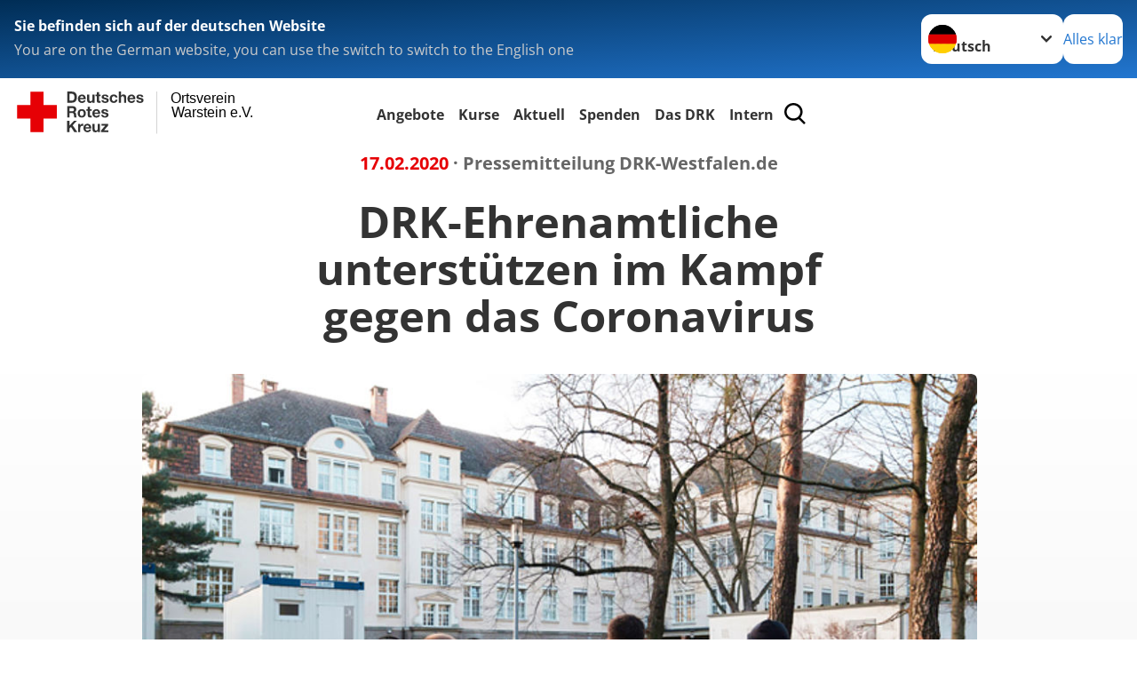

--- FILE ---
content_type: text/html; charset=utf-8
request_url: https://www.drk-warstein.de/aktuell/presse-service/meldung/drk-ehrenamtliche-unterstuetzen-im-kampf-gegen-das-coronavirus.html
body_size: 13532
content:
<!DOCTYPE html>
<html lang="de">
<head>

<meta charset="utf-8">
<!-- 
	Produced by
	+Pluswerk AG
	https://www.pluswerk.ag/

	This website is powered by TYPO3 - inspiring people to share!
	TYPO3 is a free open source Content Management Framework initially created by Kasper Skaarhoj and licensed under GNU/GPL.
	TYPO3 is copyright 1998-2026 of Kasper Skaarhoj. Extensions are copyright of their respective owners.
	Information and contribution at https://typo3.org/
-->




<meta name="generator" content="TYPO3 CMS">
<meta name="description" content="Drei Rotkreuzler aus den DRK-Kreisverbänden Bochum und Tecklenburger Land helfen 
in Berlin bei der Betreuung von Rückkehrern aus China">
<meta name="author" content="Deutsches Rotes Kreuz">
<meta name="viewport" content="width=device-width, initial-scale=1">
<meta property="og:title" content="DRK-Ehrenamtliche unterstützen im Kampf gegen das Coronavirus">
<meta property="og:type" content="article">
<meta property="og:url" content="https://www.drk-warstein.de/aktuell/presse-service/meldung/drk-ehrenamtliche-unterstuetzen-im-kampf-gegen-das-coronavirus.html">
<meta property="og:image" content="https://www.drk-warstein.de/fileadmin/user_upload/newssync-042c7de4-DRK-Kliniken_K%C3%B6penick_Wolfgang_Borrs_DRK_WEB.jpg">
<meta property="og:image:width" content="595">
<meta property="og:image:height" content="397">
<meta property="og:image" content="https://www.drk-warstein.de/fileadmin/user_upload/newssync-042c7de4-DRK-Kliniken_K%C3%B6penick_Wolfgang_Borrs_DRK_WEB.jpg">
<meta property="og:image:width" content="595">
<meta property="og:image:height" content="397">
<meta property="og:image" content="https://www.drk.de/fileadmin/DRK-Logo-Facebook.png">
<meta property="og:description" content="Drei Rotkreuzler aus den DRK-Kreisverbänden Bochum und Tecklenburger Land helfen 
in Berlin bei der Betreuung von Rückkehrern aus China">
<meta property="og:site_name" content="DRK e.V.">
<meta property="og:locale" content="de_DE">
<meta name="twitter:card" content="summary_large_image">
<meta name="twitter:site" content="@roteskreuz_de">
<meta name="twitter:creator" content="DRK e.V.">
<meta name="copyright" content="Deutsches Rotes Kreuz">
<meta name="rating" content="General">
<meta name="revisit-after" content="1">


<link rel="stylesheet" href="/_assets/9d0d9d423edf61855281dad6f8fda023/Css/styles.css?1756118756" media="all">
<link rel="stylesheet" href="/_assets/e2ef477b7510a2835782732fd483c6bc/StyleSheets/stylesheet.min.css?1764743946" media="all">
<link rel="stylesheet" href="/_assets/c6d4d274eb87a12180a04ff4360967d1/Css/VideoShariff.min.css?1729496416" media="all">
<link rel="stylesheet" href="/_assets/d281c2f3e584f3c85e4d8e6c6428b0e3/Css/drkcmsplus.css?1765270856" media="all">
<link rel="stylesheet" href="/_assets/d281c2f3e584f3c85e4d8e6c6428b0e3/Css/Drilldown-Icons.css?1742420043" media="all">
<link rel="stylesheet" href="/typo3temp/assets/css/fcf3f9bd3f24e5b86ca500ed1be2a968.css?1742419498" media="all">
<link href="/_assets/d281c2f3e584f3c85e4d8e6c6428b0e3/Css/drkcmsplus-flyout.css?1765270856" rel="stylesheet" >
<link href="/_assets/d281c2f3e584f3c85e4d8e6c6428b0e3/Css/drkcmsplus-burger.css?1752697275" rel="stylesheet" >



<script src="/_assets/d281c2f3e584f3c85e4d8e6c6428b0e3/Js/tiny-slider/tiny-slider.js?1765270856"></script>


<!-- test23 -->




<link rel="apple-touch-icon" sizes="180x180" href="/_assets/e2ef477b7510a2835782732fd483c6bc/Icons/Favicon/apple-touch-icon.png?v=68ddf38fd">
<link rel="icon" type="image/png" sizes="32x32" href="/_assets/e2ef477b7510a2835782732fd483c6bc/Icons/Favicon/favicon-32x32.png?v=68ddf38fd">
<link rel="icon" type="image/png" sizes="16x16" href="/_assets/e2ef477b7510a2835782732fd483c6bc/Icons/Favicon/favicon-16x16.png?v=68ddf38fd">
<link rel="manifest" href="/_assets/e2ef477b7510a2835782732fd483c6bc/Icons/Favicon/site.webmanifest?v=68ddf38fd&quot; crossorigin=&quot;use-credentials">
<link rel="mask-icon" href="/_assets/e2ef477b7510a2835782732fd483c6bc/Icons/Favicon/safari-pinned-tab.svg?v=68ddf38fd&quot; color=&quot;#E60005">
<link rel="shortcut icon" href="/_assets/e2ef477b7510a2835782732fd483c6bc/Icons/Favicon/favicon.ico?v=68ddf38fd">
<meta name="msapplication-TileColor" content="#ffffff">
<meta name="msapplication-config" content="/_assets/e2ef477b7510a2835782732fd483c6bc/Icons/Favicon/browserconfig.xml?v=68ddf38fd">
<meta name="theme-color" content="#ffffff">



<link rel="amphtml" href=""><title>DRK-Ehrenamtliche unterstützen im Kampf gegen das Coronavirus - Ortsverein  Warstein e.V.   </title>
<link rel="canonical" href="/aktuell/presse-service/meldung/drk-ehrenamtliche-unterstuetzen-im-kampf-gegen-das-coronavirus.html"/>
</head>
<body class="main dti-drkcmsplus">


<div class="body__wrapper hyphenate pagets__one_column"><header id="header"><div class="language-suggest bg bg--blue" style="display: none"><div class="language-suggest__content"><div class="language-suggest__text"><p class="language-suggest__message language-suggest__message--current"><strong><span data-suggest-language="en" style="display: none">You are on the English website</span><span data-suggest-language="de" style="display: none">Sie befinden sich auf der deutschen Website</span><span data-suggest-language="fallback" style="display: none">We do not provide this content in your preferred language</span></strong></p><p class="language-suggest__message language-suggest__message--suggest"><span data-suggest-language="en" style="display: none">You are on the German website, you can use the switch to switch to the English one</span><span data-suggest-language="de" style="display: none">Sie befinden sich auf der englischen Website, Sie können mit dem Schalter auf die deutsche Website wechseln</span><span data-suggest-language="fallback" style="display: none">You can use the switch to switch to the another available language if you want</span></p></div><div class="language-suggest__actions"><nav class="language-menu"><img src="/_assets/e2ef477b7510a2835782732fd483c6bc/Icons/Flags/de.svg?a491da9c1549a36b293a6a391739dfda" width="16" height="16" alt="" aria-hidden="true" class="language-menu__flag language-menu__flag--de"><img src="/_assets/e2ef477b7510a2835782732fd483c6bc/Icons/Flags/de.svg?a491da9c1549a36b293a6a391739dfda" width="16" height="16" alt="" aria-hidden="true" class="language-menu__flag language-menu__flag--de"><label class="visually-hidden" for="lang-select-header">Sprache wechseln zu</label><select name="pets" id="lang-select-header" class="language-menu__select bg bg--default"><option class="language-menu__option language-menu__option--active" data-flag="de" value="/aktuell/presse-service/meldung/drk-ehrenamtliche-unterstuetzen-im-kampf-gegen-das-coronavirus.html">Deutsch</option></select></nav><button class="language-suggest__close button button--secondary"><span data-suggest-language="en" style="display: none">Continue</span><span data-suggest-language="de" style="display: none">Alles klar</span><span data-suggest-language="fallback" style="display: none">Continue</span></button></div></div></div><div class="toolbar__wrap"><div class="toolbar"><a class="toolbar__logo" title="Zur Startseite" href="/startseite.html"><?xml version="1.0" encoding="UTF-8" standalone="no"?><!DOCTYPE svg PUBLIC "-//W3C//DTD SVG 1.1//EN" "http://www.w3.org/Graphics/SVG/1.1/DTD/svg11.dtd"><svg width="100%" height="100%" viewBox="0 0 400 60" version="1.1" xmlns="http://www.w3.org/2000/svg" xmlns:xlink="http://www.w3.org/1999/xlink" xml:space="preserve" xmlns:serif="http://www.serif.com/" style="fill-rule:evenodd;clip-rule:evenodd;stroke-linecap:round;stroke-linejoin:round;stroke-miterlimit:1.5;"><g id="Beschriftung" transform="matrix(1,0,0,1,46.165,0)"><g id="line3" transform="matrix(0.936334,0,0,1,-64.3047,39.6912)"><g transform="matrix(1.068,0,0,1,-13.7389,0)"><text id="f" x="202.057px" y="15.25px" style="font-family:'ArialMT', 'Arial', sans-serif;font-size:20px;"></text></g></g><g id="line2" transform="matrix(0.934693,0,0,1,-63.6098,20.1375)"><g transform="matrix(1.06987,0,0,1,-14.1177,0)"><text id="f1" serif:id="f" x="202.057px" y="15.25px" style="font-family:'ArialMT', 'Arial', sans-serif;font-size:20px;">Warstein e.V.</text></g></g><g id="line1" transform="matrix(0.936801,0,0,1,-64.1996,0.204079)"><g transform="matrix(1.06746,0,0,1,-13.6312,0)"><text id="f2" serif:id="f" x="202.057px" y="15.25px" style="font-family:'ArialMT', 'Arial', sans-serif;font-size:20px;">Ortsverein</text></g></g></g><g transform="matrix(0.0894207,0,0,1.13566,134.16,-3.04006)"><g id="Linie"><rect x="201.423" y="2.583" width="0.97" height="49.778" style="fill:rgb(235,235,235);stroke:black;stroke-width:1.24px;"/></g></g><g id="DRK"><g transform="matrix(1,0,0,1,-40.02446,0.135392)"><g id="DRK-Logo-Text" serif:id="DRK Logo Text"><path d="M68.75,0.01L75.29,0.01C79.2,0.01 82.12,2.47 82.12,7.45C82.12,11.82 79.89,15.06 75.29,15.06L68.78,15.06L68.78,0.01M72.08,12.31L75.03,12.31C76.94,12.31 78.79,11.12 78.79,7.8C78.79,4.76 77.75,2.82 74.45,2.82L72.08,2.82L72.08,12.31ZM86.41,10.37C86.5,12.28 87.42,13.15 89.1,13.15C90.32,13.15 91.28,12.43 91.48,11.73L94.12,11.73C93.28,14.31 91.49,15.41 89.02,15.41C85.58,15.41 83.43,13.04 83.43,9.68C83.43,6.32 85.69,3.92 89.02,3.92C92.73,3.92 94.55,7.05 94.32,10.4L86.42,10.37M91.31,8.46C91.05,6.93 90.38,6.15 88.94,6.15C87.03,6.15 86.48,7.62 86.45,8.46L91.31,8.46ZM106.31,15.12L103.47,15.12L103.47,13.59L103.41,13.59C102.69,14.74 101.44,15.44 100.08,15.44C96.9,15.44 96.08,13.62 96.08,10.95L96.08,4.18L99.09,4.18L99.09,10.35C99.09,12.17 99.61,13.04 101,13.04C102.62,13.04 103.32,12.14 103.32,9.91L103.32,4.18L106.33,4.18L106.3,15.12M112.52,4.18L114.72,4.18L114.72,6.18L112.52,6.18L112.52,11.62C112.52,12.63 112.78,12.9 113.79,12.9C114.11,12.9 114.4,12.87 114.72,12.81L114.72,15.16C114.2,15.25 113.56,15.27 112.92,15.27C111.07,15.27 109.48,14.84 109.48,12.67L109.48,6.2L107.68,6.2L107.68,4.17L109.53,4.17L109.53,0.91L112.54,0.91L112.51,4.18M118.65,11.56C118.68,12.86 119.78,13.41 120.96,13.41C121.83,13.41 122.93,13.06 122.93,12.02C122.93,11.12 121.69,10.8 119.54,10.34C117.8,9.96 116.07,9.36 116.07,7.42C116.07,4.64 118.47,3.92 120.81,3.92C123.15,3.92 125.38,4.73 125.62,7.39L122.75,7.39C122.67,6.23 121.77,5.91 120.69,5.91C120.02,5.91 119.01,6.03 119.01,6.92C119.01,7.99 120.69,8.14 122.4,8.54C124.19,8.94 125.87,9.58 125.87,11.61C125.87,14.48 123.38,15.4 120.89,15.4C118.4,15.4 115.88,14.44 115.77,11.55L118.63,11.55M134.93,7.99C134.73,6.77 133.95,6.11 132.7,6.11C130.79,6.11 130.15,8.05 130.15,9.67C130.15,11.29 130.76,13.11 132.64,13.11C134.03,13.11 134.84,12.21 135.02,10.88L137.92,10.88C137.54,13.78 135.54,15.37 132.65,15.37C129.35,15.37 127.12,13.05 127.12,9.78C127.12,6.51 129.15,3.88 132.71,3.88C135.29,3.88 137.66,5.24 137.83,8.02L134.94,7.99M139.63,-0L142.64,-0L142.64,5.68L142.7,5.68C143.46,4.47 144.76,3.83 145.89,3.83C149.08,3.83 149.88,5.65 149.88,8.32L149.88,15.06L146.87,15.06L146.87,8.9C146.87,7.08 146.35,6.21 144.96,6.21C143.34,6.21 142.64,7.11 142.64,9.34L142.64,15.07L139.63,15.07L139.63,0.01M154.51,10.37C154.6,12.28 155.52,13.15 157.2,13.15C158.42,13.15 159.37,12.43 159.57,11.73L162.2,11.73C161.36,14.31 159.57,15.41 157.08,15.41C153.64,15.41 151.49,13.04 151.49,9.68C151.49,6.32 153.75,3.92 157.08,3.92C160.79,3.92 162.61,7.05 162.38,10.4L154.51,10.37M159.37,8.46C159.08,6.93 158.45,6.15 157,6.15C155.09,6.15 154.54,7.62 154.51,8.46L159.37,8.46ZM166.46,11.56C166.49,12.86 167.59,13.41 168.75,13.41C169.62,13.41 170.72,13.06 170.72,12.02C170.72,11.12 169.48,10.8 167.33,10.34C165.59,9.96 163.86,9.36 163.86,7.42C163.86,4.64 166.26,3.92 168.61,3.92C170.96,3.92 173.18,4.73 173.42,7.39L170.55,7.39C170.46,6.23 169.57,5.91 168.49,5.91C167.83,5.91 166.81,6.03 166.81,6.92C166.81,7.99 168.49,8.14 170.2,8.54C171.94,8.94 173.67,9.58 173.67,11.61C173.67,14.48 171.18,15.4 168.69,15.4C166.2,15.4 163.68,14.44 163.57,11.55L166.46,11.55M68.79,19.77L76.92,19.77C79.61,19.77 81.32,21.65 81.32,23.94C81.32,25.73 80.6,27.04 78.95,27.73L78.95,27.79C80.57,28.22 81.03,29.79 81.15,31.32C81.21,32.28 81.18,34.04 81.79,34.88L78.46,34.88C78.06,33.92 78.11,32.48 77.94,31.26C77.71,29.67 77.1,28.97 75.42,28.97L72.09,28.97L72.09,34.85L68.76,34.85L68.79,19.77M72.09,26.6L75.7,26.6C77.18,26.6 77.99,25.96 77.99,24.46C77.99,22.96 77.18,22.38 75.7,22.38L72.09,22.38L72.09,26.6ZM88.76,23.65C92.2,23.65 94.4,25.94 94.4,29.41C94.4,32.88 92.17,35.14 88.76,35.14C85.35,35.14 83.12,32.85 83.12,29.41C83.09,25.94 85.35,23.65 88.76,23.65M88.76,32.91C90.82,32.91 91.42,31.11 91.42,29.44C91.42,27.64 90.81,25.94 88.76,25.94C86.71,25.94 86.12,27.73 86.12,29.44C86.12,31.15 86.7,32.91 88.76,32.91M100.11,23.91L102.31,23.91L102.31,25.91L100.11,25.91L100.11,31.35C100.11,32.36 100.37,32.62 101.38,32.62C101.7,32.62 101.99,32.59 102.31,32.54L102.31,34.89C101.79,34.97 101.15,35 100.52,35C98.66,35 97.07,34.57 97.07,32.4L97.07,25.94L95.22,25.94L95.22,23.94L97.07,23.94L97.07,20.67L100.08,20.67L100.08,23.91M106.28,30.16C106.37,32.07 107.29,32.94 108.97,32.94C110.19,32.94 111.14,32.19 111.35,31.52L113.98,31.52C113.14,34.1 111.35,35.2 108.86,35.2C105.41,35.2 103.27,32.83 103.27,29.47C103.27,26.11 105.53,23.71 108.86,23.71C112.56,23.71 114.39,26.84 114.16,30.2L106.28,30.17M111.17,28.26C110.88,26.72 110.24,25.94 108.8,25.94C106.89,25.94 106.34,27.42 106.31,28.26L111.17,28.26ZM118.26,31.33C118.29,32.63 119.39,33.18 120.57,33.18C121.44,33.18 122.54,32.84 122.54,31.79C122.54,30.89 121.29,30.57 119.15,30.11C117.41,29.73 115.68,29.13 115.68,27.19C115.68,24.41 118.08,23.69 120.43,23.69C122.78,23.69 125,24.5 125.23,27.16L122.42,27.16C122.34,26 121.47,25.68 120.37,25.68C119.71,25.68 118.69,25.8 118.69,26.69C118.69,27.76 120.37,27.9 122.08,28.31C123.87,28.71 125.55,29.35 125.55,31.38C125.55,34.25 123.06,35.17 120.57,35.17C118.08,35.17 115.56,34.21 115.45,31.32L118.26,31.32M68.73,39.57L72.06,39.57L72.06,45.85L77.96,39.57L82.1,39.57L76.22,45.5L82.68,54.65L78.51,54.65L73.97,47.87L72.06,49.81L72.06,54.64L68.73,54.64L68.73,39.56L68.73,39.57ZM83.7,43.72L86.54,43.72L86.54,45.75L86.57,45.75C87.12,44.39 88.6,43.43 90.05,43.43C90.25,43.43 90.51,43.46 90.72,43.55L90.72,46.33C90.37,46.26 90.01,46.22 89.65,46.21C87.45,46.21 86.7,47.8 86.7,49.71L86.7,54.63L83.69,54.63L83.72,43.72M94.02,49.94C94.11,51.85 95.03,52.69 96.71,52.69C97.9,52.69 98.88,51.94 99.08,51.27L101.72,51.27C100.88,53.85 99.08,54.95 96.6,54.95C93.16,54.95 91.01,52.58 91.01,49.22C91.01,45.86 93.27,43.46 96.6,43.46C100.31,43.46 102.13,46.59 101.9,49.94L94.02,49.94M98.88,48.03C98.59,46.49 97.95,45.71 96.51,45.71C94.6,45.71 94.05,47.19 94.02,48.02L98.88,48.02L98.88,48.03ZM113.7,54.67L110.86,54.67L110.86,53.16L110.8,53.16C110.09,54.31 108.83,55.01 107.47,55.01C104.29,55.01 103.48,53.19 103.48,50.52L103.48,43.8L106.49,43.8L106.49,49.97C106.49,51.79 107.01,52.66 108.4,52.66C110.02,52.66 110.72,51.77 110.72,49.54L110.72,43.81L113.73,43.81L113.7,54.66M115.38,52.4L121.03,46L115.82,46L115.82,43.71L125,43.71L125,46L119.36,52.4L125.41,52.4L125.41,54.66L115.39,54.66L115.39,52.4L115.38,52.4Z" style="fill:rgb(51,51,51);fill-rule:nonzero;"/></g></g><g transform="matrix(1,0,0,1,-40.02446,0.135392)"><g id="Rotkreuz-Logo" serif:id="Rotkreuz Logo"><path d="M36.39,0.1L36.39,18.3L54.57,18.3L54.57,36.54L36.39,36.54L36.39,54.75L18.18,54.75L18.18,36.54L0,36.54L0,18.3L18.18,18.3L18.18,0.1L36.39,0.1Z" style="fill:rgb(230,0,5);fill-rule:nonzero;"/></g></g></g></svg></a><div class="toolbar__navigation"><nav id="main-menu-flyout" class="main-menu-flyout" aria-label="Hauptmenü"  aria-hidden="true"><ul class="flyout-navi nav-list level-1" id="siteNavi"><li class="nav-item level-1-item parent"><button id="parent-1"
									class="nav-item-button"
									aria-expanded="false"
									aria-controls="subnavi-1">
						Angebote
					</button><div class="sub-navi-wrapper"
							 inert
							 aria-hidden="true"
							 id="subnavi-1"
							 aria-labelledby="parent-1"><ul class="nav-list sub-navi level-2"><li class="nav-item parent"><span>Für Ihre Veranstaltung</span><ul class="nav-list sub-navi level-3-or-deeper"><li class="nav-item" ><a class="nav-link" href="/angebote/fuer-ihre-veranstaltung/sanitaetswachdienst.html" target="_self" title="Sanitätswachdienst"><span>Sanitätswachdienst</span></a></li><li class="nav-item" ><a class="nav-link" href="/angebote/fuer-ihre-veranstaltung/leckeres-aus-der-feldkueche.html" target="_self" title="Leckeres aus der Feldküche"><span>Leckeres aus der Feldküche</span></a></li><li class="nav-item" ><a class="nav-link" href="/angebote/fuer-ihre-veranstaltung/kinderschminken.html" target="_self" title="Kinderschminken"><span>Kinderschminken</span></a></li><li class="nav-item" ><a class="nav-link" href="/angebote/fuer-ihre-veranstaltung/veranstaltungsraeume-mieten.html" target="_self" title="Veranstaltungsräume mieten"><span>Veranstaltungsräume mieten</span></a></li><li class="nav-item" ><a class="nav-link" href="/angebote/fuer-ihre-veranstaltung/soll-fahrzeuge-und-material.html" target="_self" title="Fahrzeuge und Material ausleihen"><span>Fahrzeuge und Material ausleihen</span></a></li></ul></li><li class="nav-item parent"><span>Alltagshilfen</span><ul class="nav-list sub-navi level-3-or-deeper"><li class="nav-item" ><a class="nav-link" href="/angebote/alltagshilfen/alltagsbegleitung.html" target="_self" title="Alltagsbegleitung"><span>Alltagsbegleitung</span></a></li><li class="nav-item" ><a class="nav-link" href="/angebote/alltagshilfen/fluechtlings-und-integrationshilfe.html" target="_self" title="Flüchtlings- und Integrationshilfe"><span>Flüchtlings- und Integrationshilfe</span></a></li><li class="nav-item" ><a class="nav-link" href="http://drk.kurse-pflege.de/" target="_blank" title="Rotkreuzkurs Pflege - Der Online-Pflegekurs"><span>Rotkreuzkurs Pflege - Der Online-Pflegekurs</span></a></li><li class="nav-item" ><a class="nav-link" href="https://www.seniorenzentrum-warstein.drk.de/" target="_blank" title="Seniorenzentrum Henry Dunant gGmbH des Kreisverbandes Arnsberg in Warstein"><span>Seniorenzentrum Henry Dunant gGmbH des Kreisverbandes Arnsberg in Warstein</span></a></li></ul></li><li class="nav-item parent"><span>Erste Hilfe</span><ul class="nav-list sub-navi level-3-or-deeper"><li class="nav-item" ><a class="nav-link" href="/angebote/erste-hilfe/rotkreuzkurse-erste-hilfe.html" target="_self" title="Rotkreuzkurse Erste Hilfe"><span>Rotkreuzkurse Erste Hilfe</span></a></li><li class="nav-item" ><a class="nav-link" href="/angebote/erste-hilfe/kleiner-lebensretter.html" target="_self" title="Kleiner Lebensretter"><span>Kleiner Lebensretter</span></a></li></ul></li><li class="nav-item parent"><span>Bevölkerungsschutz und Rettung</span><ul class="nav-list sub-navi level-3-or-deeper"><li class="nav-item" ><a class="nav-link" href="/angebote/bevoelkerungsschutz-und-rettung/blutspende.html" target="_self" title="Blutspende"><span>Blutspende</span></a></li><li class="nav-item" ><a class="nav-link" href="/angebote/bevoelkerungsschutz-und-rettung/einsatzdienste.html" target="_self" title="Einsatzdienste"><span>Einsatzdienste</span></a></li><li class="nav-item" ><a class="nav-link" href="/angebote/bevoelkerungsschutz-und-rettung/betreuungsdienst.html" target="_self" title="Betreuungsdienst"><span>Betreuungsdienst</span></a></li><li class="nav-item" ><a class="nav-link" href="/angebote/bevoelkerungsschutz-und-rettung/verpflegungsdienst.html" target="_self" title="Verpflegungsdienst"><span>Verpflegungsdienst</span></a></li><li class="nav-item" ><a class="nav-link" href="/angebote/bevoelkerungsschutz-und-rettung/sanitaetsdienst.html" target="_self" title="Sanitätsdienst"><span>Sanitätsdienst</span></a></li><li class="nav-item" ><a class="nav-link" href="/angebote/bevoelkerungsschutz-und-rettung/rettungsdienst.html" target="_self" title="Rettungsdienst"><span>Rettungsdienst</span></a></li></ul></li><li class="nav-item parent"><span>Jugendrotkreuz</span><ul class="nav-list sub-navi level-3-or-deeper"><li class="nav-item" ><a class="nav-link" href="/angebote/jugendrotkreuz/kids-gruppe.html" target="_self" title="Kids-Gruppe"><span>Kids-Gruppe</span></a></li><li class="nav-item" ><a class="nav-link" href="/angebote/jugendrotkreuz/teenie-gruppe.html" target="_self" title="Teenie-Gruppe"><span>Teenie-Gruppe</span></a></li><li class="nav-item" ><a class="nav-link" href="/angebote/jugendrotkreuz/schulsanitaetsdienst.html" target="_self" title="Schulsanitätsdienst"><span>Schulsanitätsdienst</span></a></li><li class="nav-item" ><a class="nav-link" href="/angebote/jugendrotkreuz/notfalldarstellung.html" target="_self" title="Notfalldarstellung"><span>Notfalldarstellung</span></a></li></ul></li><li class="nav-item parent"><span>Gesundheitskurse</span><ul class="nav-list sub-navi level-3-or-deeper"><li class="nav-item" ><a class="nav-link" href="/angebote/gesundheitskurse/gedaechtnistraining.html" target="_self" title="Gedächtnistraining"><span>Gedächtnistraining</span></a></li><li class="nav-item" ><a class="nav-link" href="/angebote/gesundheitskurse/gymnastik.html" target="_self" title="Gymnastik"><span>Gymnastik</span></a></li><li class="nav-item" ><a class="nav-link" href="/angebote/gesundheitskurse/wassergymnastik.html" target="_self" title="Wassergymnastik"><span>Wassergymnastik</span></a></li></ul></li><li class="nav-item parent"><span>Vernetzt im Alter</span><ul class="nav-list sub-navi level-3-or-deeper"><li class="nav-item" ><a class="nav-link" href="/angebote/vernetzt-im-alter/seniorentreff.html" target="_self" title="Seniorentreff"><span>Seniorentreff</span></a></li><li class="nav-item" ><a class="nav-link" href="/angebote/vernetzt-im-alter/seniorenkarneval.html" target="_self" title="Seniorenkarneval"><span>Seniorenkarneval</span></a></li></ul></li><li class="nav-item parent"><span>Engagement</span><ul class="nav-list sub-navi level-3-or-deeper"><li class="nav-item" ><a class="nav-link" href="/angebote/engagement/ehrenamt.html" target="_self" title="Ehrenamt"><span>Ehrenamt</span></a></li><li class="nav-item" ><a class="nav-link" href="/angebote/engagement/team-westfalen.html" target="_self" title="Team Westfalen"><span>Team Westfalen</span></a></li><li class="nav-item" ><a class="nav-link" href="/angebote/bevoelkerungsschutz-und-rettung/blutspende.html" target="_self" title="Blutspende"><span>Blutspende</span></a></li><li class="nav-item" ><a class="nav-link" href="/angebote/bevoelkerungsschutz-und-rettung/einsatzdienste.html" target="_self" title="Einsatzdienste"><span>Einsatzdienste</span></a></li><li class="nav-item" ><a class="nav-link" href="/angebote/engagement/wohlfahrts-und-sozialarbeit.html" target="_self" title="Wohlfahrts- und Sozialarbeit"><span>Wohlfahrts- und Sozialarbeit</span></a></li><li class="nav-item" ><a class="nav-link" href="/angebote/jugendrotkreuz.html" target="_self" title="Jugendrotkreuz"><span>Jugendrotkreuz</span></a></li><li class="nav-item" ><a class="nav-link" href="/spenden.html" target="_self" title="Spenden"><span>Spenden</span></a></li></ul></li><li class="nav-item parent"><span>DRK im Umkreis</span><ul class="nav-list sub-navi level-3-or-deeper"><li class="nav-item" ><a class="nav-link" href="https://www.seniorenzentrum-warstein.drk.de/" target="_blank" title="Seniorenzentrum Henry Dunant gGmbH des Kreisverbandes Arnsberg in Warstein"><span>Seniorenzentrum Henry Dunant gGmbH des Kreisverbandes Arnsberg in Warstein</span></a></li><li class="nav-item" ><a class="nav-link" href="https://www.drk-haus-piening.de/" target="_blank" title="DRK-Haus Piening Warstein gGmbH des Landesverbandes Westfalen-Lippe in Suttrop"><span>DRK-Haus Piening Warstein gGmbH des Landesverbandes Westfalen-Lippe in Suttrop</span></a></li><li class="nav-item" ><a class="nav-link" href="http://www.rettungshunde-hellweg.de/" target="_blank" title="Rettungshundestaffel Hellweg beim Ortsverein Ense"><span>Rettungshundestaffel Hellweg beim Ortsverein Ense</span></a></li><li class="nav-item" ><a class="nav-link" href="https://www.drk-hellweg.de/" target="_blank" title="Kreisverband Lippstadt-Hellweg (im Kreis Soest)"><span>Kreisverband Lippstadt-Hellweg (im Kreis Soest)</span></a></li></ul></li></ul></div><div class="open-parent-overlay"></div></li><li class="nav-item level-1-item parent"><button id="parent-2"
									class="nav-item-button"
									aria-expanded="false"
									aria-controls="subnavi-2">
						Kurse
					</button><div class="sub-navi-wrapper"
							 inert
							 aria-hidden="true"
							 id="subnavi-2"
							 aria-labelledby="parent-2"><ul class="nav-list sub-navi level-2"><li class="nav-item" ><a class="nav-link" href="/angebote/erste-hilfe/rotkreuzkurse-erste-hilfe.html" target="_self" title="Rotkreuzkurse Erste Hilfe"><span>Rotkreuzkurse Erste Hilfe</span></a></li><li class="nav-item parent"><span>Gesundheitskurse</span><ul class="nav-list sub-navi level-3-or-deeper"><li class="nav-item" ><a class="nav-link" href="/angebote/gesundheitskurse/gedaechtnistraining.html" target="_self" title="Gedächtnistraining"><span>Gedächtnistraining</span></a></li><li class="nav-item" ><a class="nav-link" href="/angebote/gesundheitskurse/gymnastik.html" target="_self" title="Gymnastik"><span>Gymnastik</span></a></li><li class="nav-item" ><a class="nav-link" href="/angebote/gesundheitskurse/wassergymnastik.html" target="_self" title="Wassergymnastik"><span>Wassergymnastik</span></a></li></ul></li><li class="nav-item parent"><span>Vernetzt im Alter</span><ul class="nav-list sub-navi level-3-or-deeper"><li class="nav-item" ><a class="nav-link" href="/angebote/vernetzt-im-alter/seniorentreff.html" target="_self" title="Seniorentreff"><span>Seniorentreff</span></a></li></ul></li><li class="nav-item parent"><span>Pflegekurse</span><ul class="nav-list sub-navi level-3-or-deeper"><li class="nav-item" ><a class="nav-link" href="http://drk.kurse-pflege.de/" target="_blank" title="Rotkreuzkurs Pflege - Der Online-Pflegekurs"><span>Rotkreuzkurs Pflege - Der Online-Pflegekurs</span></a></li></ul></li></ul></div><div class="open-parent-overlay"></div></li><li class="nav-item level-1-item parent active"><button id="parent-3"
									class="nav-item-button"
									aria-expanded="false"
									aria-controls="subnavi-3">
						Aktuell
					</button><div class="sub-navi-wrapper"
							 inert
							 aria-hidden="true"
							 id="subnavi-3"
							 aria-labelledby="parent-3"><ul class="nav-list sub-navi level-2"><li class="nav-item parent active"><span>Presse &amp; Service</span><ul class="nav-list sub-navi level-3-or-deeper"><li class="nav-item" ><a class="nav-link" href="/aktuell/presse-service/meldungen.html" target="_self" title="Meldungen"><span>Meldungen</span></a></li><li class="nav-item" ><a class="nav-link" href="/coronavirus.html" target="_self" title="Archiv: Coronavirus-Informationsseite (2020-2023)"><span>Archiv: Coronavirus-Informationsseite (2020-2023)</span></a></li></ul></li><li class="nav-item parent"><span>Ukraine</span><ul class="nav-list sub-navi level-3-or-deeper"><li class="nav-item" ><a class="nav-link" href="https://www.drk.de/hilfe-weltweit/wo-wir-helfen/europa/ukraine-krise-humanitaere-hilfe/" target="_blank" title="Ukraine: Humanitäre Hilfe"><span>Ukraine: Humanitäre Hilfe auf drk.de</span></a></li></ul></li><li class="nav-item parent"><span>Unsere Social-Media-Kanäle</span><ul class="nav-list sub-navi level-3-or-deeper"><li class="nav-item" ><a class="nav-link" href="https://www.facebook.com/drk.warstein" target="_blank" title="auf Facebook"><span>auf Facebook</span></a></li><li class="nav-item" ><a class="nav-link" href="https://www.instagram.com/drk_warstein/" target="_blank" title="auf Instagram"><span>auf Instagram</span></a></li></ul></li></ul></div><div class="open-parent-overlay"></div></li><li class="nav-item level-1-item parent"><button id="parent-4"
									class="nav-item-button"
									aria-expanded="false"
									aria-controls="subnavi-4">
						Spenden
					</button><div class="sub-navi-wrapper"
							 inert
							 aria-hidden="true"
							 id="subnavi-4"
							 aria-labelledby="parent-4"><ul class="nav-list sub-navi level-2"><li class="nav-item parent"><span>Spenden für den guten Zweck</span><ul class="nav-list sub-navi level-3-or-deeper"><li class="nav-item" ><a class="nav-link" href="/spenden/sofort-spende-mit-paypal.html" target="_self" title="Sofort-Spende mit Paypal"><span>Sofort-Spende mit Paypal</span></a></li><li class="nav-item" ><a class="nav-link" href="/spenden/ueberweisung-oder-lastschrift.html" target="_self" title="Überweisung oder Lastschrift"><span>Überweisung oder Lastschrift</span></a></li><li class="nav-item" ><a class="nav-link" href="/spenden/kondolenzspende.html" target="_self" title="Kondolenzspende"><span>Kondolenzspende</span></a></li></ul></li><li class="nav-item parent"><span>Als Unternehmen engagieren</span><ul class="nav-list sub-navi level-3-or-deeper"><li class="nav-item" ><a class="nav-link" href="/spenden/spenden-statt-schenken.html" target="_self" title="Spenden statt Schenken"><span>Spenden statt Schenken</span></a></li><li class="nav-item" ><a class="nav-link" href="/spenden/drk-helfercent.html" target="_self" title="DRK-Helfercent"><span>DRK-Helfercent</span></a></li><li class="nav-item" ><a class="nav-link" href="/spenden/drk-spendenteller.html" target="_self" title="DRK-Spendenteller"><span>DRK-Spendenteller</span></a></li></ul></li><li class="nav-item parent"><span>Mitglied werden</span><ul class="nav-list sub-navi level-3-or-deeper"><li class="nav-item" ><a class="nav-link" href="/spenden/jetzt-mitglied-werden.html" target="_self" title="Jetzt Mitglied werden!"><span>Jetzt Mitglied werden!</span></a></li></ul></li><li class="nav-item parent"><span>Helfer werden</span><ul class="nav-list sub-navi level-3-or-deeper"><li class="nav-item" ><a class="nav-link" href="/spenden/aktiven-anmeldung.html" target="_self" title="Aktiven-Anmeldung"><span>Aktiven-Anmeldung</span></a></li><li class="nav-item" ><a class="nav-link" href="/angebote/engagement/ehrenamt.html" target="_self" title="Ehrenamt"><span>Ehrenamt</span></a></li></ul></li></ul></div><div class="open-parent-overlay"></div></li><li class="nav-item level-1-item parent"><button id="parent-5"
									class="nav-item-button"
									aria-expanded="false"
									aria-controls="subnavi-5">
						Das DRK
					</button><div class="sub-navi-wrapper"
							 inert
							 aria-hidden="true"
							 id="subnavi-5"
							 aria-labelledby="parent-5"><ul class="nav-list sub-navi level-2"><li class="nav-item parent"><span>Wer wir sind</span><ul class="nav-list sub-navi level-3-or-deeper"><li class="nav-item" ><a class="nav-link" href="/das-drk/wer-wir-sind/vorstand-und-ansprechpartner.html" target="_self" title="Vorstand und Ansprechpartner"><span>Vorstand und Ansprechpartner</span></a></li><li class="nav-item" ><a class="nav-link" href="/das-drk/wer-wir-sind/satzung.html" target="_self" title="Satzung"><span>Satzung</span></a></li><li class="nav-item" ><a class="nav-link" href="https://www.drk-hellweg.de/" target="_blank" title="Kreisverband"><span>Kreisverband</span></a></li><li class="nav-item" ><a class="nav-link" href="https://www.drk-westfalen.de/" target="_blank" title="Landesverband"><span>Landesverband</span></a></li></ul></li><li class="nav-item parent"><span>Selbstverständnis</span><ul class="nav-list sub-navi level-3-or-deeper"><li class="nav-item" ><a class="nav-link" href="/das-drk/selbstverstaendnis/grundsaetze.html" target="_self" title="Die Grundsätze des Roten Kreuzes und Roten Halbmondes"><span>Grundsätze</span></a></li><li class="nav-item" ><a class="nav-link" href="/das-drk/selbstverstaendnis/leitbild.html" target="_self" title="Leitbild"><span>Leitbild</span></a></li><li class="nav-item" ><a class="nav-link" href="/das-drk/selbstverstaendnis/fuehrungsgrundsaetze.html" target="_self" title="Führungsgrundsätze"><span>Führungsgrundsätze</span></a></li><li class="nav-item" ><a class="nav-link" href="/das-drk/selbstverstaendnis/auftrag.html" target="_self" title="Auftrag des DRK"><span>Auftrag</span></a></li><li class="nav-item" ><a class="nav-link" href="/das-drk/selbstverstaendnis/geschichte.html" target="_self" title="Geschichte"><span>Geschichte</span></a></li></ul></li><li class="nav-item parent"><span>Kontakt</span><ul class="nav-list sub-navi level-3-or-deeper"><li class="nav-item" ><a class="nav-link" href="/das-drk/kontakt/kontaktformular.html" target="_self" title="Kontaktformular"><span>Kontaktformular</span></a></li><li class="nav-item" ><a class="nav-link" href="/das-drk/adressen.html" target="_self" title="Adressfinder"><span>Adressfinder</span></a></li><li class="nav-item" ><a class="nav-link" href="/angebote/angebotsfinder.html" target="_self" title="Angebotsfinder"><span>Angebotsfinder</span></a></li><li class="nav-item" ><a class="nav-link" href="/angebote/kursfinder.html" target="_self" title="Kursfinder"><span>Kursfinder</span></a></li></ul></li><li class="nav-item parent"><span>Adressen</span><ul class="nav-list sub-navi level-3-or-deeper"><li class="nav-item" ><a class="nav-link" href="/das-drk/adressen/unsere-adressen.html" target="_self" title="Unsere Adressen"><span>Unsere Adressen</span></a></li><li class="nav-item" ><a class="nav-link" href="/das-drk/adressen/landesverbaende.html" target="_self" title="Landesverbände"><span>Landesverbände</span></a></li><li class="nav-item" ><a class="nav-link" href="/das-drk/adressen/kreisverbaende.html" target="_self" title="Kreisverbände"><span>Kreisverbände</span></a></li><li class="nav-item" ><a class="nav-link" href="/das-drk/adressen/schwesternschaften.html" target="_self" title="Schwesternschaften"><span>Schwesternschaften</span></a></li><li class="nav-item" ><a class="nav-link" href="/das-drk/adressen/rotkreuzshop.html" target="_self" title="Rotkreuzshop"><span>Rotkreuzshop</span></a></li><li class="nav-item" ><a class="nav-link" href="/das-drk/adressen/rotes-kreuz-international.html" target="_self" title="Rotes Kreuz international"><span>Rotes Kreuz international</span></a></li><li class="nav-item" ><a class="nav-link" href="/das-drk/adressen/generalsekretariat.html" target="_self" title="DRK-Generalsekretariat"><span>Generalsekretariat</span></a></li><li class="nav-item" ><a class="nav-link" href="http://www.museum.drk.de/" target="_blank" title="Webseite der Rotkreuz-Museen"><span>Webseite der Rotkreuz-Museen</span></a></li></ul></li><li class="nav-item parent"><span>Intern</span><ul class="nav-list sub-navi level-3-or-deeper"><li class="nav-item" ><a class="nav-link" href="/das-drk/intern/startseite-intern.html" target="_self" title="Login"><span>Login</span></a></li></ul></li></ul></div><div class="open-parent-overlay"></div></li><li class="nav-item level-1-item"  ><a class="nav-link" href="/das-drk/intern/startseite-intern.html" target="_self" title="Intern"><span>Intern</span></a></li></ul></nav><button class="toolbar__search-button" style="display: none" title="Öffne Suche und Quick Links"><?xml version="1.0" encoding="UTF-8" standalone="no"?><!DOCTYPE svg PUBLIC "-//W3C//DTD SVG 1.1//EN" "http://www.w3.org/Graphics/SVG/1.1/DTD/svg11.dtd"><svg width="100%" height="100%" viewBox="0 0 50 50" version="1.1" xmlns="http://www.w3.org/2000/svg" xmlns:xlink="http://www.w3.org/1999/xlink" xml:space="preserve" xmlns:serif="http://www.serif.com/" style="fill-rule:evenodd;clip-rule:evenodd;stroke-linejoin:round;stroke-miterlimit:2;"><g transform="matrix(1.77966,1.78561,-0.708286,0.705925,15.3624,-28.8202)"><rect x="23.063" y="24.359" width="7.693" height="4.408" style="fill:white;"/></g><g transform="matrix(0.740022,0,0,0.745117,5.66748,5.35482)"><path d="M50,46.35L37.45,34.23C40.853,30.527 42.748,25.679 42.76,20.65C42.76,9.26 33.17,0 21.38,0C9.59,0 0,9.26 0,20.65C0,32.04 9.59,41.29 21.38,41.29C25.672,41.301 29.872,40.041 33.45,37.67L46.22,50L50,46.35ZM5.35,20.65C5.35,12.11 12.54,5.16 21.35,5.16C30.16,5.16 37.35,12.16 37.35,20.65C37.35,29.14 30.16,36.13 21.35,36.13C12.54,36.13 5.35,29.19 5.35,20.65Z" style="fill:white;fill-rule:nonzero;"/></g><path d="M50,46.35L37.45,34.23C40.853,30.527 42.748,25.679 42.76,20.65C42.76,9.26 33.17,0 21.38,0C9.59,0 0,9.26 0,20.65C0,32.04 9.59,41.29 21.38,41.29C25.672,41.301 29.872,40.041 33.45,37.67L46.22,50L50,46.35ZM5.35,20.65C5.35,12.11 12.54,5.16 21.35,5.16C30.16,5.16 37.35,12.16 37.35,20.65C37.35,29.14 30.16,36.13 21.35,36.13C12.54,36.13 5.35,29.19 5.35,20.65Z" style="fill-rule:nonzero;"/></svg></button></div><button class="toolbar__nav-search-button" title="Öffne Hauptmenü und Suche" data-title-close="Schließe Hauptmenü und Suche"><svg width="10" height="10" aria-hidden="true"><use href="/_assets/e2ef477b7510a2835782732fd483c6bc/Icons/Sprites/essential-sprite.svg?5a6512e3afb37ee7cc7d2bd22d55a5c3#search"></use></svg><span></span></button></div></div><div class="main-menu__wrap" style="display: none"><div class="global-search" style="display: none"><form class="global-search__form" action="/suche.html" method="get" accept-charset="utf-8" novalidate=""><fieldset class="global-search__fieldset"><label for="global-search-input" class="visually-hidden">Suche</label><input type="search" id="global-search-input" class="global-search__input tx-solr-q js-solr-q form-control"
							 placeholder="durchsuchen"
							 name="tx_kesearch_pi1[sword]" minlength="3" autocomplete="off" required><button class="global-search__submit" title="Alle Inhalte durchsuchen" type="submit"><svg width="10" height="10" aria-hidden="true"><use href="/_assets/e2ef477b7510a2835782732fd483c6bc/Icons/Sprites/essential-sprite.svg?5a6512e3afb37ee7cc7d2bd22d55a5c3#search"></use></svg></button><button class="global-search__close" title="Suche und Quick Links schließen"></button></fieldset></form><nav class="quicklinks" style="display: none"><div class="quicklinks__title">
					Quick Links
				</div><ul class="quicklinks__list"><li class="quicklinks__item"><a href="/das-drk/adressen.html" class="quicklinks__link">Adressen</a></li><li class="quicklinks__item"><a href="/das-drk/kontakt/kontaktformular.html" class="quicklinks__link">Kontakt</a></li><li class="quicklinks__item"><a href="/footer-menue-deutsch/service/sitemap.html" class="quicklinks__link">Sitemap</a></li><li class="quicklinks__item"><a href="/footer-menue-deutsch/service/datenschutz.html" class="quicklinks__link">Datenschutz</a></li><li class="quicklinks__item"><a href="/footer-menue-deutsch/service/impressum.html" class="quicklinks__link">Impressum</a></li><li class="quicklinks__item"><a href="http://news-rss.xml" target="_blank" rel="noreferrer" class="quicklinks__link">RSS-Feed</a></li></ul></nav></div><button type="button" id="siteNaviToggle" class="site-navi-toggle button" aria-haspopup="true" aria-expanded="false" aria-controls="siteNavi"><span class="label label-initial">Menü</span><span class="label label-close">Schließen</span></button><nav id="main-menu-burger" class="main-menu-burger" aria-label="Hauptmenü"  aria-hidden="true"><ul class="flyout-navi nav-list level-1" id="siteNavi"><li class="nav-item level-1-item parent"><button id="parent-1"
									class="nav-item-button"
									aria-expanded="false"
									aria-controls="subnavi-1">
						Angebote
					</button><ul class="nav-list sub-navi level-2"
							aria-hidden="true"
							id="subnavi-1"
							aria-labelledby="parent-1"><li class="nav-item parent"><button id="parent-1"
									class="nav-item-button"
									aria-expanded="false"
									aria-controls="subnavi-1">
						Für Ihre Veranstaltung
					</button><ul class="nav-list sub-navi level-3-or-deeper"
							aria-hidden="true"
							id="subnavi-1"
							aria-labelledby="parent-1"><li class="nav-item" ><a class="nav-link" href="/angebote/fuer-ihre-veranstaltung/sanitaetswachdienst.html" target="_self" title="Sanitätswachdienst"><span>Sanitätswachdienst</span></a></li><li class="nav-item" ><a class="nav-link" href="/angebote/fuer-ihre-veranstaltung/leckeres-aus-der-feldkueche.html" target="_self" title="Leckeres aus der Feldküche"><span>Leckeres aus der Feldküche</span></a></li><li class="nav-item" ><a class="nav-link" href="/angebote/fuer-ihre-veranstaltung/kinderschminken.html" target="_self" title="Kinderschminken"><span>Kinderschminken</span></a></li><li class="nav-item" ><a class="nav-link" href="/angebote/fuer-ihre-veranstaltung/veranstaltungsraeume-mieten.html" target="_self" title="Veranstaltungsräume mieten"><span>Veranstaltungsräume mieten</span></a></li><li class="nav-item" ><a class="nav-link" href="/angebote/fuer-ihre-veranstaltung/soll-fahrzeuge-und-material.html" target="_self" title="Fahrzeuge und Material ausleihen"><span>Fahrzeuge und Material ausleihen</span></a></li></ul></li><li class="nav-item parent"><button id="parent-2"
									class="nav-item-button"
									aria-expanded="false"
									aria-controls="subnavi-2">
						Alltagshilfen
					</button><ul class="nav-list sub-navi level-3-or-deeper"
							aria-hidden="true"
							id="subnavi-2"
							aria-labelledby="parent-2"><li class="nav-item" ><a class="nav-link" href="/angebote/alltagshilfen/alltagsbegleitung.html" target="_self" title="Alltagsbegleitung"><span>Alltagsbegleitung</span></a></li><li class="nav-item" ><a class="nav-link" href="/angebote/alltagshilfen/fluechtlings-und-integrationshilfe.html" target="_self" title="Flüchtlings- und Integrationshilfe"><span>Flüchtlings- und Integrationshilfe</span></a></li><li class="nav-item" ><a class="nav-link" href="http://drk.kurse-pflege.de/" target="_blank" title="Rotkreuzkurs Pflege - Der Online-Pflegekurs"><span>Rotkreuzkurs Pflege - Der Online-Pflegekurs</span></a></li><li class="nav-item" ><a class="nav-link" href="https://www.seniorenzentrum-warstein.drk.de/" target="_blank" title="Seniorenzentrum Henry Dunant gGmbH des Kreisverbandes Arnsberg in Warstein"><span>Seniorenzentrum Henry Dunant gGmbH des Kreisverbandes Arnsberg in Warstein</span></a></li></ul></li><li class="nav-item parent"><button id="parent-3"
									class="nav-item-button"
									aria-expanded="false"
									aria-controls="subnavi-3">
						Erste Hilfe
					</button><ul class="nav-list sub-navi level-3-or-deeper"
							aria-hidden="true"
							id="subnavi-3"
							aria-labelledby="parent-3"><li class="nav-item" ><a class="nav-link" href="/angebote/erste-hilfe/rotkreuzkurse-erste-hilfe.html" target="_self" title="Rotkreuzkurse Erste Hilfe"><span>Rotkreuzkurse Erste Hilfe</span></a></li><li class="nav-item" ><a class="nav-link" href="/angebote/erste-hilfe/kleiner-lebensretter.html" target="_self" title="Kleiner Lebensretter"><span>Kleiner Lebensretter</span></a></li></ul></li><li class="nav-item parent"><button id="parent-4"
									class="nav-item-button"
									aria-expanded="false"
									aria-controls="subnavi-4">
						Bevölkerungsschutz und Rettung
					</button><ul class="nav-list sub-navi level-3-or-deeper"
							aria-hidden="true"
							id="subnavi-4"
							aria-labelledby="parent-4"><li class="nav-item" ><a class="nav-link" href="/angebote/bevoelkerungsschutz-und-rettung/blutspende.html" target="_self" title="Blutspende"><span>Blutspende</span></a></li><li class="nav-item" ><a class="nav-link" href="/angebote/bevoelkerungsschutz-und-rettung/einsatzdienste.html" target="_self" title="Einsatzdienste"><span>Einsatzdienste</span></a></li><li class="nav-item" ><a class="nav-link" href="/angebote/bevoelkerungsschutz-und-rettung/betreuungsdienst.html" target="_self" title="Betreuungsdienst"><span>Betreuungsdienst</span></a></li><li class="nav-item" ><a class="nav-link" href="/angebote/bevoelkerungsschutz-und-rettung/verpflegungsdienst.html" target="_self" title="Verpflegungsdienst"><span>Verpflegungsdienst</span></a></li><li class="nav-item" ><a class="nav-link" href="/angebote/bevoelkerungsschutz-und-rettung/sanitaetsdienst.html" target="_self" title="Sanitätsdienst"><span>Sanitätsdienst</span></a></li><li class="nav-item" ><a class="nav-link" href="/angebote/bevoelkerungsschutz-und-rettung/rettungsdienst.html" target="_self" title="Rettungsdienst"><span>Rettungsdienst</span></a></li></ul></li><li class="nav-item parent"><button id="parent-5"
									class="nav-item-button"
									aria-expanded="false"
									aria-controls="subnavi-5">
						Jugendrotkreuz
					</button><ul class="nav-list sub-navi level-3-or-deeper"
							aria-hidden="true"
							id="subnavi-5"
							aria-labelledby="parent-5"><li class="nav-item" ><a class="nav-link" href="/angebote/jugendrotkreuz/kids-gruppe.html" target="_self" title="Kids-Gruppe"><span>Kids-Gruppe</span></a></li><li class="nav-item" ><a class="nav-link" href="/angebote/jugendrotkreuz/teenie-gruppe.html" target="_self" title="Teenie-Gruppe"><span>Teenie-Gruppe</span></a></li><li class="nav-item" ><a class="nav-link" href="/angebote/jugendrotkreuz/schulsanitaetsdienst.html" target="_self" title="Schulsanitätsdienst"><span>Schulsanitätsdienst</span></a></li><li class="nav-item" ><a class="nav-link" href="/angebote/jugendrotkreuz/notfalldarstellung.html" target="_self" title="Notfalldarstellung"><span>Notfalldarstellung</span></a></li></ul></li><li class="nav-item parent"><button id="parent-6"
									class="nav-item-button"
									aria-expanded="false"
									aria-controls="subnavi-6">
						Gesundheitskurse
					</button><ul class="nav-list sub-navi level-3-or-deeper"
							aria-hidden="true"
							id="subnavi-6"
							aria-labelledby="parent-6"><li class="nav-item" ><a class="nav-link" href="/angebote/gesundheitskurse/gedaechtnistraining.html" target="_self" title="Gedächtnistraining"><span>Gedächtnistraining</span></a></li><li class="nav-item" ><a class="nav-link" href="/angebote/gesundheitskurse/gymnastik.html" target="_self" title="Gymnastik"><span>Gymnastik</span></a></li><li class="nav-item" ><a class="nav-link" href="/angebote/gesundheitskurse/wassergymnastik.html" target="_self" title="Wassergymnastik"><span>Wassergymnastik</span></a></li></ul></li><li class="nav-item parent"><button id="parent-7"
									class="nav-item-button"
									aria-expanded="false"
									aria-controls="subnavi-7">
						Vernetzt im Alter
					</button><ul class="nav-list sub-navi level-3-or-deeper"
							aria-hidden="true"
							id="subnavi-7"
							aria-labelledby="parent-7"><li class="nav-item" ><a class="nav-link" href="/angebote/vernetzt-im-alter/seniorentreff.html" target="_self" title="Seniorentreff"><span>Seniorentreff</span></a></li><li class="nav-item" ><a class="nav-link" href="/angebote/vernetzt-im-alter/seniorenkarneval.html" target="_self" title="Seniorenkarneval"><span>Seniorenkarneval</span></a></li></ul></li><li class="nav-item parent"><button id="parent-8"
									class="nav-item-button"
									aria-expanded="false"
									aria-controls="subnavi-8">
						Engagement
					</button><ul class="nav-list sub-navi level-3-or-deeper"
							aria-hidden="true"
							id="subnavi-8"
							aria-labelledby="parent-8"><li class="nav-item" ><a class="nav-link" href="/angebote/engagement/ehrenamt.html" target="_self" title="Ehrenamt"><span>Ehrenamt</span></a></li><li class="nav-item" ><a class="nav-link" href="/angebote/engagement/team-westfalen.html" target="_self" title="Team Westfalen"><span>Team Westfalen</span></a></li><li class="nav-item" ><a class="nav-link" href="/angebote/bevoelkerungsschutz-und-rettung/blutspende.html" target="_self" title="Blutspende"><span>Blutspende</span></a></li><li class="nav-item" ><a class="nav-link" href="/angebote/bevoelkerungsschutz-und-rettung/einsatzdienste.html" target="_self" title="Einsatzdienste"><span>Einsatzdienste</span></a></li><li class="nav-item" ><a class="nav-link" href="/angebote/engagement/wohlfahrts-und-sozialarbeit.html" target="_self" title="Wohlfahrts- und Sozialarbeit"><span>Wohlfahrts- und Sozialarbeit</span></a></li><li class="nav-item" ><a class="nav-link" href="/angebote/jugendrotkreuz.html" target="_self" title="Jugendrotkreuz"><span>Jugendrotkreuz</span></a></li><li class="nav-item" ><a class="nav-link" href="/spenden.html" target="_self" title="Spenden"><span>Spenden</span></a></li></ul></li><li class="nav-item parent"><button id="parent-9"
									class="nav-item-button"
									aria-expanded="false"
									aria-controls="subnavi-9">
						DRK im Umkreis
					</button><ul class="nav-list sub-navi level-3-or-deeper"
							aria-hidden="true"
							id="subnavi-9"
							aria-labelledby="parent-9"><li class="nav-item" ><a class="nav-link" href="https://www.seniorenzentrum-warstein.drk.de/" target="_blank" title="Seniorenzentrum Henry Dunant gGmbH des Kreisverbandes Arnsberg in Warstein"><span>Seniorenzentrum Henry Dunant gGmbH des Kreisverbandes Arnsberg in Warstein</span></a></li><li class="nav-item" ><a class="nav-link" href="https://www.drk-haus-piening.de/" target="_blank" title="DRK-Haus Piening Warstein gGmbH des Landesverbandes Westfalen-Lippe in Suttrop"><span>DRK-Haus Piening Warstein gGmbH des Landesverbandes Westfalen-Lippe in Suttrop</span></a></li><li class="nav-item" ><a class="nav-link" href="http://www.rettungshunde-hellweg.de/" target="_blank" title="Rettungshundestaffel Hellweg beim Ortsverein Ense"><span>Rettungshundestaffel Hellweg beim Ortsverein Ense</span></a></li><li class="nav-item" ><a class="nav-link" href="https://www.drk-hellweg.de/" target="_blank" title="Kreisverband Lippstadt-Hellweg (im Kreis Soest)"><span>Kreisverband Lippstadt-Hellweg (im Kreis Soest)</span></a></li></ul></li></ul></li><li class="nav-item level-1-item parent"><button id="parent-2"
									class="nav-item-button"
									aria-expanded="false"
									aria-controls="subnavi-2">
						Kurse
					</button><ul class="nav-list sub-navi level-2"
							aria-hidden="true"
							id="subnavi-2"
							aria-labelledby="parent-2"><li class="nav-item" ><a class="nav-link" href="/angebote/erste-hilfe/rotkreuzkurse-erste-hilfe.html" target="_self" title="Rotkreuzkurse Erste Hilfe"><span>Rotkreuzkurse Erste Hilfe</span></a></li><li class="nav-item parent"><button id="parent-2"
									class="nav-item-button"
									aria-expanded="false"
									aria-controls="subnavi-2">
						Gesundheitskurse
					</button><ul class="nav-list sub-navi level-3-or-deeper"
							aria-hidden="true"
							id="subnavi-2"
							aria-labelledby="parent-2"><li class="nav-item" ><a class="nav-link" href="/angebote/gesundheitskurse/gedaechtnistraining.html" target="_self" title="Gedächtnistraining"><span>Gedächtnistraining</span></a></li><li class="nav-item" ><a class="nav-link" href="/angebote/gesundheitskurse/gymnastik.html" target="_self" title="Gymnastik"><span>Gymnastik</span></a></li><li class="nav-item" ><a class="nav-link" href="/angebote/gesundheitskurse/wassergymnastik.html" target="_self" title="Wassergymnastik"><span>Wassergymnastik</span></a></li></ul></li><li class="nav-item parent"><button id="parent-3"
									class="nav-item-button"
									aria-expanded="false"
									aria-controls="subnavi-3">
						Vernetzt im Alter
					</button><ul class="nav-list sub-navi level-3-or-deeper"
							aria-hidden="true"
							id="subnavi-3"
							aria-labelledby="parent-3"><li class="nav-item" ><a class="nav-link" href="/angebote/vernetzt-im-alter/seniorentreff.html" target="_self" title="Seniorentreff"><span>Seniorentreff</span></a></li></ul></li><li class="nav-item parent"><button id="parent-4"
									class="nav-item-button"
									aria-expanded="false"
									aria-controls="subnavi-4">
						Pflegekurse
					</button><ul class="nav-list sub-navi level-3-or-deeper"
							aria-hidden="true"
							id="subnavi-4"
							aria-labelledby="parent-4"><li class="nav-item" ><a class="nav-link" href="http://drk.kurse-pflege.de/" target="_blank" title="Rotkreuzkurs Pflege - Der Online-Pflegekurs"><span>Rotkreuzkurs Pflege - Der Online-Pflegekurs</span></a></li></ul></li></ul></li><li class="nav-item level-1-item parent active"><button id="parent-3"
									class="nav-item-button"
									aria-expanded="false"
									aria-controls="subnavi-3">
						Aktuell
					</button><ul class="nav-list sub-navi level-2"
							aria-hidden="true"
							id="subnavi-3"
							aria-labelledby="parent-3"><li class="nav-item parent active"><button id="parent-1"
									class="nav-item-button"
									aria-expanded="false"
									aria-controls="subnavi-1">
						Presse &amp; Service
					</button><ul class="nav-list sub-navi level-3-or-deeper"
							aria-hidden="true"
							id="subnavi-1"
							aria-labelledby="parent-1"><li class="nav-item" ><a class="nav-link" href="/aktuell/presse-service/meldungen.html" target="_self" title="Meldungen"><span>Meldungen</span></a></li><li class="nav-item" ><a class="nav-link" href="/coronavirus.html" target="_self" title="Archiv: Coronavirus-Informationsseite (2020-2023)"><span>Archiv: Coronavirus-Informationsseite (2020-2023)</span></a></li></ul></li><li class="nav-item parent"><button id="parent-2"
									class="nav-item-button"
									aria-expanded="false"
									aria-controls="subnavi-2">
						Ukraine: Humanitäre Hilfe
					</button><ul class="nav-list sub-navi level-3-or-deeper"
							aria-hidden="true"
							id="subnavi-2"
							aria-labelledby="parent-2"><li class="nav-item" ><a class="nav-link" href="https://www.drk.de/hilfe-weltweit/wo-wir-helfen/europa/ukraine-krise-humanitaere-hilfe/" target="_blank" title="Ukraine: Humanitäre Hilfe"><span>Ukraine: Humanitäre Hilfe auf drk.de</span></a></li></ul></li><li class="nav-item parent"><button id="parent-3"
									class="nav-item-button"
									aria-expanded="false"
									aria-controls="subnavi-3">
						Unsere Social-Media-Kanäle
					</button><ul class="nav-list sub-navi level-3-or-deeper"
							aria-hidden="true"
							id="subnavi-3"
							aria-labelledby="parent-3"><li class="nav-item" ><a class="nav-link" href="https://www.facebook.com/drk.warstein" target="_blank" title="auf Facebook"><span>auf Facebook</span></a></li><li class="nav-item" ><a class="nav-link" href="https://www.instagram.com/drk_warstein/" target="_blank" title="auf Instagram"><span>auf Instagram</span></a></li></ul></li></ul></li><li class="nav-item level-1-item parent"><button id="parent-4"
									class="nav-item-button"
									aria-expanded="false"
									aria-controls="subnavi-4">
						Spenden
					</button><ul class="nav-list sub-navi level-2"
							aria-hidden="true"
							id="subnavi-4"
							aria-labelledby="parent-4"><li class="nav-item parent"><button id="parent-1"
									class="nav-item-button"
									aria-expanded="false"
									aria-controls="subnavi-1">
						Spenden für den guten Zweck
					</button><ul class="nav-list sub-navi level-3-or-deeper"
							aria-hidden="true"
							id="subnavi-1"
							aria-labelledby="parent-1"><li class="nav-item" ><a class="nav-link" href="/spenden/sofort-spende-mit-paypal.html" target="_self" title="Sofort-Spende mit Paypal"><span>Sofort-Spende mit Paypal</span></a></li><li class="nav-item" ><a class="nav-link" href="/spenden/ueberweisung-oder-lastschrift.html" target="_self" title="Überweisung oder Lastschrift"><span>Überweisung oder Lastschrift</span></a></li><li class="nav-item" ><a class="nav-link" href="/spenden/kondolenzspende.html" target="_self" title="Kondolenzspende"><span>Kondolenzspende</span></a></li></ul></li><li class="nav-item parent"><button id="parent-2"
									class="nav-item-button"
									aria-expanded="false"
									aria-controls="subnavi-2">
						Als Unternehmen engagieren
					</button><ul class="nav-list sub-navi level-3-or-deeper"
							aria-hidden="true"
							id="subnavi-2"
							aria-labelledby="parent-2"><li class="nav-item" ><a class="nav-link" href="/spenden/spenden-statt-schenken.html" target="_self" title="Spenden statt Schenken"><span>Spenden statt Schenken</span></a></li><li class="nav-item" ><a class="nav-link" href="/spenden/drk-helfercent.html" target="_self" title="DRK-Helfercent"><span>DRK-Helfercent</span></a></li><li class="nav-item" ><a class="nav-link" href="/spenden/drk-spendenteller.html" target="_self" title="DRK-Spendenteller"><span>DRK-Spendenteller</span></a></li></ul></li><li class="nav-item parent"><button id="parent-3"
									class="nav-item-button"
									aria-expanded="false"
									aria-controls="subnavi-3">
						Mitglied werden
					</button><ul class="nav-list sub-navi level-3-or-deeper"
							aria-hidden="true"
							id="subnavi-3"
							aria-labelledby="parent-3"><li class="nav-item" ><a class="nav-link" href="/spenden/jetzt-mitglied-werden.html" target="_self" title="Jetzt Mitglied werden!"><span>Jetzt Mitglied werden!</span></a></li></ul></li><li class="nav-item parent"><button id="parent-4"
									class="nav-item-button"
									aria-expanded="false"
									aria-controls="subnavi-4">
						Helfer werden
					</button><ul class="nav-list sub-navi level-3-or-deeper"
							aria-hidden="true"
							id="subnavi-4"
							aria-labelledby="parent-4"><li class="nav-item" ><a class="nav-link" href="/spenden/aktiven-anmeldung.html" target="_self" title="Aktiven-Anmeldung"><span>Aktiven-Anmeldung</span></a></li><li class="nav-item" ><a class="nav-link" href="/angebote/engagement/ehrenamt.html" target="_self" title="Ehrenamt"><span>Ehrenamt</span></a></li></ul></li></ul></li><li class="nav-item level-1-item parent"><button id="parent-5"
									class="nav-item-button"
									aria-expanded="false"
									aria-controls="subnavi-5">
						Das DRK
					</button><ul class="nav-list sub-navi level-2"
							aria-hidden="true"
							id="subnavi-5"
							aria-labelledby="parent-5"><li class="nav-item parent"><button id="parent-1"
									class="nav-item-button"
									aria-expanded="false"
									aria-controls="subnavi-1">
						Wer wir sind
					</button><ul class="nav-list sub-navi level-3-or-deeper"
							aria-hidden="true"
							id="subnavi-1"
							aria-labelledby="parent-1"><li class="nav-item" ><a class="nav-link" href="/das-drk/wer-wir-sind/vorstand-und-ansprechpartner.html" target="_self" title="Vorstand und Ansprechpartner"><span>Vorstand und Ansprechpartner</span></a></li><li class="nav-item" ><a class="nav-link" href="/das-drk/wer-wir-sind/satzung.html" target="_self" title="Satzung"><span>Satzung</span></a></li><li class="nav-item" ><a class="nav-link" href="https://www.drk-hellweg.de/" target="_blank" title="Kreisverband"><span>Kreisverband</span></a></li><li class="nav-item" ><a class="nav-link" href="https://www.drk-westfalen.de/" target="_blank" title="Landesverband"><span>Landesverband</span></a></li></ul></li><li class="nav-item parent"><button id="parent-2"
									class="nav-item-button"
									aria-expanded="false"
									aria-controls="subnavi-2">
						Selbstverständnis
					</button><ul class="nav-list sub-navi level-3-or-deeper"
							aria-hidden="true"
							id="subnavi-2"
							aria-labelledby="parent-2"><li class="nav-item" ><a class="nav-link" href="/das-drk/selbstverstaendnis/grundsaetze.html" target="_self" title="Die Grundsätze des Roten Kreuzes und Roten Halbmondes"><span>Grundsätze</span></a></li><li class="nav-item" ><a class="nav-link" href="/das-drk/selbstverstaendnis/leitbild.html" target="_self" title="Leitbild"><span>Leitbild</span></a></li><li class="nav-item" ><a class="nav-link" href="/das-drk/selbstverstaendnis/fuehrungsgrundsaetze.html" target="_self" title="Führungsgrundsätze"><span>Führungsgrundsätze</span></a></li><li class="nav-item" ><a class="nav-link" href="/das-drk/selbstverstaendnis/auftrag.html" target="_self" title="Auftrag des DRK"><span>Auftrag</span></a></li><li class="nav-item" ><a class="nav-link" href="/das-drk/selbstverstaendnis/geschichte.html" target="_self" title="Geschichte"><span>Geschichte</span></a></li></ul></li><li class="nav-item parent"><button id="parent-3"
									class="nav-item-button"
									aria-expanded="false"
									aria-controls="subnavi-3">
						Kontakt
					</button><ul class="nav-list sub-navi level-3-or-deeper"
							aria-hidden="true"
							id="subnavi-3"
							aria-labelledby="parent-3"><li class="nav-item" ><a class="nav-link" href="/das-drk/kontakt/kontaktformular.html" target="_self" title="Kontaktformular"><span>Kontaktformular</span></a></li><li class="nav-item" ><a class="nav-link" href="/das-drk/adressen.html" target="_self" title="Adressfinder"><span>Adressfinder</span></a></li><li class="nav-item" ><a class="nav-link" href="/angebote/angebotsfinder.html" target="_self" title="Angebotsfinder"><span>Angebotsfinder</span></a></li><li class="nav-item" ><a class="nav-link" href="/angebote/kursfinder.html" target="_self" title="Kursfinder"><span>Kursfinder</span></a></li></ul></li><li class="nav-item parent"><button id="parent-4"
									class="nav-item-button"
									aria-expanded="false"
									aria-controls="subnavi-4">
						Adressen
					</button><ul class="nav-list sub-navi level-3-or-deeper"
							aria-hidden="true"
							id="subnavi-4"
							aria-labelledby="parent-4"><li class="nav-item" ><a class="nav-link" href="/das-drk/adressen/unsere-adressen.html" target="_self" title="Unsere Adressen"><span>Unsere Adressen</span></a></li><li class="nav-item" ><a class="nav-link" href="/das-drk/adressen/landesverbaende.html" target="_self" title="Landesverbände"><span>Landesverbände</span></a></li><li class="nav-item" ><a class="nav-link" href="/das-drk/adressen/kreisverbaende.html" target="_self" title="Kreisverbände"><span>Kreisverbände</span></a></li><li class="nav-item" ><a class="nav-link" href="/das-drk/adressen/schwesternschaften.html" target="_self" title="Schwesternschaften"><span>Schwesternschaften</span></a></li><li class="nav-item" ><a class="nav-link" href="/das-drk/adressen/rotkreuzshop.html" target="_self" title="Rotkreuzshop"><span>Rotkreuzshop</span></a></li><li class="nav-item" ><a class="nav-link" href="/das-drk/adressen/rotes-kreuz-international.html" target="_self" title="Rotes Kreuz international"><span>Rotes Kreuz international</span></a></li><li class="nav-item" ><a class="nav-link" href="/das-drk/adressen/generalsekretariat.html" target="_self" title="DRK-Generalsekretariat"><span>Generalsekretariat</span></a></li><li class="nav-item" ><a class="nav-link" href="http://www.museum.drk.de/" target="_blank" title="Webseite der Rotkreuz-Museen"><span>Webseite der Rotkreuz-Museen</span></a></li></ul></li><li class="nav-item parent"><button id="parent-5"
									class="nav-item-button"
									aria-expanded="false"
									aria-controls="subnavi-5">
						Intern
					</button><ul class="nav-list sub-navi level-3-or-deeper"
							aria-hidden="true"
							id="subnavi-5"
							aria-labelledby="parent-5"><li class="nav-item" ><a class="nav-link" href="/das-drk/intern/startseite-intern.html" target="_self" title="Login"><span>Login</span></a></li></ul></li></ul></li><li class="nav-item level-1-item"  ><a class="nav-link" href="/das-drk/intern/startseite-intern.html" target="_self" title="Intern"><span>Intern</span></a></li></ul></nav></div></header><main id="main"><!--TYPO3SEARCH_begin--><div id="c1786" class="frame frame-type-news_newsdetail frame-layout-0 "><div class="newsdetail" itemscope="itemscope" itemtype="http://schema.org/Article"><div class="newsdetail__header"><div class="newsdetail__metadates"><!-- date --><div class="news-list__date"><span><time itemprop="datePublished" datetime="17.02.2020">
								17.02.2020
								</time></span><!-- first category --><span class="news-list__category news__category"> · Pressemitteilung DRK-Westfalen.de</span></div></div><!-- category --><div class="news-list__category"><!-- categories --><span class="newsdetail__category news-list__category"></span></div><div class="newsdetail__headline header"><h1 itemprop="headline">DRK-Ehrenamtliche unterstützen im Kampf gegen das Coronavirus</h1></div><!-- media files --><div class="newsdetail__media"><div class="swiper swiper__teaser" role="region" aria-label="Teaserkarussell" aria-description="" data-swiper-id=""><p id="teaserAnnouncements-" style="display: none;" aria-live="polite"></p><div class="swiper-wrapper-news"><div class="outer"><figure class="newsdetail__image"><div class="textmedia__imgwrap"><img srcset="/fileadmin/_processed_/8/f/csm_newssync-042c7de4-DRK-Kliniken_K%C3%B6penick_Wolfgang_Borrs_DRK_WEB_09d3ac6fc0.jpg 576w,
																															 /fileadmin/_processed_/8/f/csm_newssync-042c7de4-DRK-Kliniken_K%C3%B6penick_Wolfgang_Borrs_DRK_WEB_901942d91c.jpg 960w" sizes="(min-width: 1024px) 960px, calc(100vw - 64px)" data-copyright="" loading="lazy" src="/fileadmin/_processed_/8/f/csm_newssync-042c7de4-DRK-Kliniken_K%C3%B6penick_Wolfgang_Borrs_DRK_WEB_901942d91c.jpg" width="960" height="641" alt="" /></div></figure></div></div><div class="slider-controls slider-controls-news"><button class="swiper-button-prev swiper-button-prev-" aria-label="Vorheriges Bild"></button><button class="swiper-button-next swiper-button-next-" aria-label="Nächstes Bild"></button></div></div></div></div><div class="newsdetail__text"><!-- teaser --><div class="newsdetail__teaser lead" itemprop="description"><p><strong>
							Drei Rotkreuzler aus den DRK-Kreisverbänden Bochum und Tecklenburger Land helfen <br />
in Berlin bei der Betreuung von Rückkehrern aus China
						</strong></p></div><!-- main text --><div class="news-text-wrap" itemprop="articleBody"><p>Münster/Berlin&nbsp;
</p><p>Bereits am 9. Februar waren 20 deutsche Staatsbürger sowie chinesische Angehörige deutscher Staatsbürgerinnen und -bürger (16 Erwachsene und vier Kinder) aus der chinesischen Stadt Wuhan auf dem militärischen Teil des Flughafens Tegel gelandet. Ein erstes Screening am Flughafen gab bei keinem der Rückkehrerinnen und Rückkehrer Hinweise auf Symptome der Viruserkrankung. Den Transport in ein separates Gebäude der DRK-Kliniken in Berlin-Köpenick übernahm das Deutsche Rote Kreuz.&nbsp;
</p><p>Seither kümmern sich ehrenamtliche Helferinnen und Helfer des Deutschen Roten Kreuzes auch um die Versorgung, die soziale Betreuung sowie die gegebenenfalls anfallende medizinische Versorgung. Unter den Einsatzkräften des Deutschen Roten Kreuzes, welche die Rückkehrerinnen und Rückkehrer betreuen, befindet sich medizinisches und Betreuungspersonal. Ebenso steht eine psychosoziale Unterstützung durch geschulte Einsatzkräfte für das persönliche Gespräch zur Verfügung.&nbsp;
</p><p>Zu den eingesetzten DRK-Kräften, die in zwei Schichtsystemen arbeiten, sind zur Verstärkung am Sonntag, 16.02.2020, drei ehrenamtliche Helfer aus Westfalen-Lippe nach Berlin gereist. Sie stammen aus den DRK-Kreisverbänden Bochum und Tecklenburger Land. Die ehrenamtlichen Einsatzkräfte wurden für diesen Einsatz entweder durch ihren Arbeitgeber freigestellt oder sie nahmen Urlaub.
</p><p>In seiner auxiliaren Rolle als nationale Hilfsgesellschaft unterstützt das DRK die Bundesregierung in den Bereichen Bevölkerungs- und Katastrophenschutz. Der DRK-Einsatz für die China-Heimkehrerinnen und –Heimkehrer erfolgt im Auftrag der Bundesregierung. Die bezirksübergreifende Koordination des Einsatzes übernimmt die Senatsgesundheitsverwaltung.&nbsp;
</p><p>Die 14-tägige Unterbringung der China-Rückkehrerinnen und -Rückkehrer dient lediglich dem Ausschluss eines möglichen Restrisikos, dass die Personen mit dem Coronavirus in Kontakt gekommen sein könnten.
</p><p><a href="https://www.drk-westfalen.de/fileadmin/Eigene_Bilder_und_Videos/Pressemitteilungen/Nr._04_DRK-Ehrenamtliche_unterst%C3%BCtzen_im_Kampf_gegen_das_Coronavirus.pdf" target="_blank" title="Öffnet internen Link im aktuellen Fenster" class="download" rel="noreferrer">Pressemitteilung als pdf-Datei</a></p><p><a href="https://www.drk-westfalen.de/fileadmin/Eigene_Bilder_und_Videos/Pressemitteilungen/DRK-Kliniken_K%C3%B6penick_Wolfgang_Borrs_DRK_WEB.jpg" target="_blank" title="Öffnet internen Link im aktuellen Fenster" class="download" rel="noreferrer">Foto Wolfgang Borrs / DRK</a>&nbsp;</p></div></div><!-- related things --><div class="news-related-wrap"></div></div></div><!--TYPO3SEARCH_end--></main><footer id="footer" class="footer"><div class="footer__breadcrumb"><nav class="breadcrumb" aria-label="Brotkrümel-Navigation"><ol class="breadcrumb__list" itemscope itemtype="https://schema.org/BreadcrumbList"><li class="breadcrumb__item" itemprop="itemListElement" itemscope itemtype="https://schema.org/ListItem"><a href="/startseite.html" itemprop="item" class="breadcrumb__entry"><span class="breadcrumb__page" itemprop="name">Start</span><meta itemprop="position" content="1" /></a><svg class="breadcrumb__arrow" width="10" height="7" aria-hidden="true"><use href="/_assets/e2ef477b7510a2835782732fd483c6bc/Icons/Sprites/general-sprite.svg?06dbf67f9dd2446fd5c3e13a19efd354#chevron"></use></svg></li><li class="breadcrumb__item" itemprop="itemListElement" itemscope itemtype="https://schema.org/ListItem"><a href="/aktuell.html" itemprop="item" class="breadcrumb__entry"><span class="breadcrumb__page" itemprop="name">Aktuell</span><meta itemprop="position" content="2" /></a><svg class="breadcrumb__arrow" width="10" height="7" aria-hidden="true"><use href="/_assets/e2ef477b7510a2835782732fd483c6bc/Icons/Sprites/general-sprite.svg?06dbf67f9dd2446fd5c3e13a19efd354#chevron"></use></svg></li><li class="breadcrumb__item" itemprop="itemListElement" itemscope itemtype="https://schema.org/ListItem"><a href="/aktuell/presse-service.html" itemprop="item" class="breadcrumb__entry"><span class="breadcrumb__page" itemprop="name">Presse &amp; Service</span><meta itemprop="position" content="3" /></a><svg class="breadcrumb__arrow" width="10" height="7" aria-hidden="true"><use href="/_assets/e2ef477b7510a2835782732fd483c6bc/Icons/Sprites/general-sprite.svg?06dbf67f9dd2446fd5c3e13a19efd354#chevron"></use></svg></li><li class="breadcrumb__item" aria-current="page" itemprop="itemListElement" itemscope itemtype="https://schema.org/ListItem"><span class="breadcrumb__entry"><span class="breadcrumb__page" itemprop="name">Meldung</span><meta itemprop="position" content="4" /></span></li></ol></nav></div><style>
    a.social-media-link-with-background img {
      aspect-ratio: 1/1;
      background-repeat: no-repeat;
      background-position: center;
      background-size: auto;
      background-image:url(/_assets/e2ef477b7510a2835782732fd483c6bc/Icons/SocialMedia/background.svg?7acbf7294f1262aa71bf6645139e0cdc) ;

    }
	</style><div class="footer__social"><div class="footer__social-list"><a class="footer__social-media-link social-media-link-with-background" href="https://www.facebook.com/drk.warstein" target="_blank" rel="noopener" title="Facebook Deutsches Rotes Kreuz"><img src="/_assets/e2ef477b7510a2835782732fd483c6bc/Icons/SocialMedia/facebook.svg?923b73028065b33744d3d76765a261ec" width="64" height="64" alt="Facebook Icon"></a><a class="footer__social-media-link social-media-link-with-background" href="https://www.instagram.com/drk_warstein" target="_blank" rel="noopener" title="Instagram Deutsches Rotes Kreuz"><img src="/_assets/e2ef477b7510a2835782732fd483c6bc/Icons/SocialMedia/instagram.svg?29596a78988e9fec839b0bc4afb7da43" width="64" height="64" alt="Instagram Icon"></a></div></div><div class="footer__menus-wrap"><div class="footer__menus"><div class="footer-acco"><div class="footer-acco__header"><button id="footer-acco-button-503" class="footer-acco__trigger" type="button" aria-expanded="false" aria-controls="footer-acco-panel-503"><span class="footer-acco__title">Spenden</span><span class="footer-acco__icon"></span></button><div class="footer-acco__label" style="display: none" aria-hidden="true">Spenden</div></div><div id="footer-acco-panel-503" class="footer-acco__panel" style="display: none" aria-hidden="false" aria-labelledby="footer-acco-button-503" role="region"><ul class="footer-acco__menu"><li><a href="/spenden.html" target="_self" class="footer-acco__link">Jetzt spenden</a></li><li><a href="/spenden/sofort-spende-mit-paypal.html" target="_self" class="footer-acco__link">Spenden mit Paypal</a></li></ul></div></div><div class="footer-acco"><div class="footer-acco__header"><button id="footer-acco-button-505" class="footer-acco__trigger" type="button" aria-expanded="false" aria-controls="footer-acco-panel-505"><span class="footer-acco__title">Mitwirken</span><span class="footer-acco__icon"></span></button><div class="footer-acco__label" style="display: none" aria-hidden="true">Mitwirken</div></div><div id="footer-acco-panel-505" class="footer-acco__panel" style="display: none" aria-hidden="false" aria-labelledby="footer-acco-button-505" role="region"><ul class="footer-acco__menu"><li><a href="/spenden/jetzt-mitglied-werden.html" target="_self" class="footer-acco__link">Mitglied werden</a></li><li><a href="/spenden/aktiven-anmeldung.html" target="_self" class="footer-acco__link">Aktiven Anmeldung</a></li><li><a href="/angebote/engagement/ehrenamt.html" target="_self" class="footer-acco__link">Ehrenamt</a></li><li><a href="/angebote/bevoelkerungsschutz-und-rettung/blutspende.html" target="_self" class="footer-acco__link">Blutspende</a></li><li><a href="https://www.drk.de/mitwirken/stellenboerse/" target="_self" class="footer-acco__link">Arbeiten beim DRK</a></li></ul></div></div><div class="footer-acco"><div class="footer-acco__header"><button id="footer-acco-button-506" class="footer-acco__trigger" type="button" aria-expanded="false" aria-controls="footer-acco-panel-506"><span class="footer-acco__title">Informieren</span><span class="footer-acco__icon"></span></button><div class="footer-acco__label" style="display: none" aria-hidden="true">Informieren</div></div><div id="footer-acco-panel-506" class="footer-acco__panel" style="display: none" aria-hidden="false" aria-labelledby="footer-acco-button-506" role="region"><ul class="footer-acco__menu"><li><a href="/angebote.html" target="_self" class="footer-acco__link">Angebote</a></li><li><a href="/aktuell/presse-service/meldungen.html" target="_self" class="footer-acco__link">Aktuelles</a></li><li><a href="/footer-menue-deutsch/informieren/leistungen-von-a-z.html" target="_self" class="footer-acco__link">Leistungen von A-Z</a></li></ul></div></div><div class="footer-acco"><div class="footer-acco__header"><button id="footer-acco-button-507" class="footer-acco__trigger" type="button" aria-expanded="false" aria-controls="footer-acco-panel-507"><span class="footer-acco__title">Service</span><span class="footer-acco__icon"></span></button><div class="footer-acco__label" style="display: none" aria-hidden="true">Service</div></div><div id="footer-acco-panel-507" class="footer-acco__panel" style="display: none" aria-hidden="false" aria-labelledby="footer-acco-button-507" role="region"><ul class="footer-acco__menu"><li><a href="/das-drk/adressen.html" target="_self" class="footer-acco__link">Adressen</a></li><li><a href="/das-drk/kontakt/kontaktformular.html" target="_self" class="footer-acco__link">Kontakt</a></li><li><a href="/footer-menue-deutsch/service/sitemap.html" target="_self" class="footer-acco__link">Sitemap</a></li><li><a href="/footer-menue-deutsch/service/datenschutz.html" target="_self" class="footer-acco__link">Datenschutz</a></li><li><a href="/footer-menue-deutsch/service/impressum.html" target="_self" class="footer-acco__link">Impressum</a></li><li><a href="http://news-rss.xml" target="_self" class="footer-acco__link">RSS-Feed</a></li></ul></div></div><div class="footer-acco"><div class="footer-acco__header"><button id="footer-acco-button-5908" class="footer-acco__trigger" type="button" aria-expanded="false" aria-controls="footer-acco-panel-5908"><span class="footer-acco__title"></span><span class="footer-acco__icon"></span></button><div class="footer-acco__label" style="display: none" aria-hidden="true"></div></div><div id="footer-acco-panel-5908" class="footer-acco__panel" style="display: none" aria-hidden="false" aria-labelledby="footer-acco-button-5908" role="region"><ul class="footer-acco__menu"></ul></div></div><div class="footer-acco"><div class="footer-acco__header"><button id="footer-acco-button-6632" class="footer-acco__trigger" type="button" aria-expanded="false" aria-controls="footer-acco-panel-6632"><span class="footer-acco__title"></span><span class="footer-acco__icon"></span></button><div class="footer-acco__label" style="display: none" aria-hidden="true"></div></div><div id="footer-acco-panel-6632" class="footer-acco__panel" style="display: none" aria-hidden="false" aria-labelledby="footer-acco-button-6632" role="region"><ul class="footer-acco__menu"></ul></div></div></div></div><div class="footer__signature"><div class="footer__imprint"><div class="footer__imprint-nav"><ul><li><a href="/das-drk/adressen.html" target="_self">Adressen</a></li><li><a href="/das-drk/kontakt/kontaktformular.html" target="_self">Kontakt</a></li><li><a href="/footer-menue-deutsch/service/sitemap.html" target="_self">Sitemap</a></li><li><a href="/footer-menue-deutsch/service/datenschutz.html" target="_self">Datenschutz</a></li><li><a href="/footer-menue-deutsch/service/impressum.html" target="_self">Impressum</a></li><li><a href="http://news-rss.xml" target="_self">RSS-Feed</a></li><li class="footer__copyright">
							&copy; 2026 Ortsverein Warstein e.V.
						</li></ul></div></div></div><dialog id="imageCopyrightDialog" class="image-copyright"><div class="image-copyright__content"><form class="image-copyright__form" method="dialog"><button class="image-copyright__close" aria-label="Dialogfenster schließen"></button></form><div class="image-copyright__container"><div class="image-copyright__title h2">Verwendete Bilder auf dieser Seite</div><ul class="image-copyright__list"><template id="imageCopyrightTemplate"><li class="image-copyright__item"><img class="image-copyright__image"><div class="image-copyright__info"><p class="image-copyright__label">Urheber</p><p class="image-copyright__copyright lead"></p></div></li></template></ul></div></div></dialog></footer></div>
<script src="/typo3temp/assets/compressed/merged-45f99f8e338e84ca4bd5efdf868d01c9-deadd5f2275b85136b5c33b38125dea7.js?1765271066"></script>
<script src="/typo3temp/assets/compressed/merged-1b593eba4e5dbce98fb64ed77cf887b3-b1f852966742f7755ef193c392138f59.js?1765271066"></script>
<script src="/typo3temp/assets/compressed/dti-drkcmsplus-f78de15bcf5040b72e4d3e00fc670faf.js?1765271066" defer="defer"></script>
<script src="/_assets/d281c2f3e584f3c85e4d8e6c6428b0e3/Js/dti-navi.js?1752697275"></script>
<script src="/_assets/d281c2f3e584f3c85e4d8e6c6428b0e3/Js/dti-flyout.js?1752697275"></script>


</body>
</html>